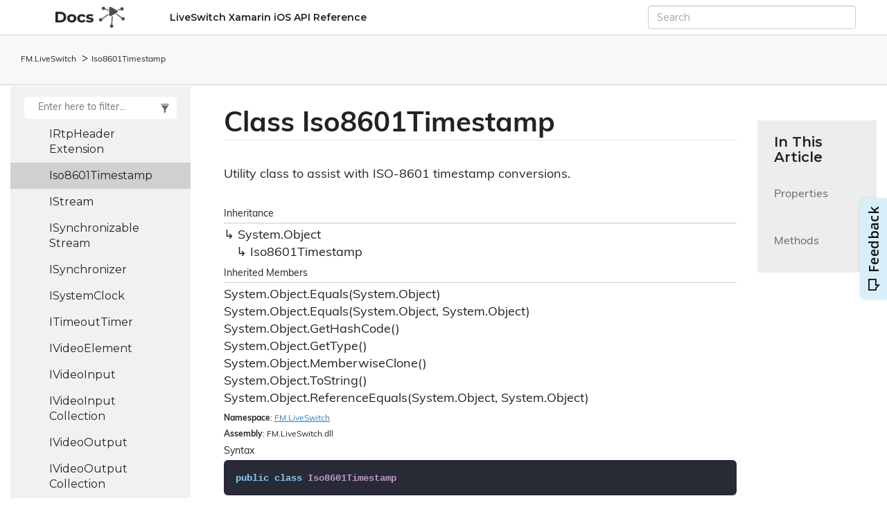

--- FILE ---
content_type: text/html
request_url: https://developer.liveswitch.io/reference/xm_ios/api/FM.LiveSwitch.Iso8601Timestamp.html
body_size: 2864
content:
<!DOCTYPE html>
<!--[if IE]><![endif]-->
<html>
  
  <head>
    <meta charset="utf-8">
    <meta http-equiv="X-UA-Compatible" content="IE=edge,chrome=1">
    <title>Class Iso8601Timestamp
   </title>
    <meta name="viewport" content="width=device-width">
    <meta name="title" content="Class Iso8601Timestamp
   ">
    <meta name="generator" content="docfx 2.58.5.0">
    
    <link href="https://fonts.googleapis.com/css2?family=Montserrat:wght@400;600;700&display=swap" rel="stylesheet">
    <link rel="stylesheet" href="https://use.typekit.net/rgs8pnn.css">
    <link rel="shortcut icon" href="https://www.frozenmountain.com/hubfs/favicon.ico">
    <link rel="stylesheet" href="../styles/docfx.vendor.css">
    <link rel="stylesheet" href="../styles/docfx.css">
    <link rel="stylesheet" href="../styles/main.css">
    <meta property="docfx:navrel" content="../toc.html">
    <meta property="docfx:tocrel" content="toc.html">
    <meta class="swiftype" name="site-priority" data-type="integer" content="6">
    <meta class="swiftype" name="service" data-type="string" content="liveswitch1">
    <meta class="swiftype" name="platform" data-type="string" content="xm_iOS">
    
    <meta property="docfx:rel" content="../">
    
    <script src="https://kit.fontawesome.com/7e1af94dbd.js" crossorigin="anonymous"></script>
    <!-- Appzi: Capture Insightful Feedback -->
      <script async="" src="https://w.appzi.io/w.js?token=aHFwm"></script>
    <!-- Google Analytics -->
    <script>
        window.dataLayer = window.dataLayer || [];
        function gtag(){dataLayer.push(arguments);}
        gtag('js', new Date());
        gtag('config', 'UA-11093886-8');
    </script>
  </head>
  
  <body>
    <!-- Elastic Search Modal-->
    <div id="st-modal" style="display: none;">
      <div id="st-modal-overlay"></div>
      <div id="st-modal-container">
  
        <div id="st-modal-header-container">
          <section id="st-modal-header">
            <i id="st-modal-search-icon" class="fas fa-search"></i>
            <form id="st-modal-search-form">
              <input id="st-modal-search-input" placeholder="Search">
            </form>
            <a id="st-modal-close-btn"></a>
          </section>
        </div>
  
        <div id="st-modal-content-container">
          <section id="st-modal-autocomplete">
  
          </section>
          <section id="st-modal-list">
  
          </section>
          <section id="st-modal-no-content"></section>
        </div>
  
        <div id="st-modal-footer-container">
          
        </div>
      </div>
    </div>
    <!-- End Elastic Search Modal-->
  </body>  <body data-spy="scroll" data-target="#affix" data-offset="120">
    <div id="wrapper">
      <header>
        
        <nav id="autocollapse" class="navbar navbar-inverse ng-scope" role="navigation">
          <div class="container">
            <div class="navbar-header">
              <button type="button" class="navbar-toggle" data-toggle="collapse" data-target="#navbar">
                <span class="sr-only">Toggle navigation</span>
                <span class="icon-bar"></span>
                <span class="icon-bar"></span>
                <span class="icon-bar"></span>
              </button>
              
              <a class="navbar-brand" href="https://developer.liveswitch.io/">
                <img id="logo" class="svg" src="../docs.png" alt="" width="50px">
              </a>
              
            </div>
            <div class="collapse navbar-collapse" id="navbar">
              <form class="navbar-form navbar-right" role="search" id="search">
                <div class="form-group">
                  <input type="text" class="form-control" id="outerSearchBox" placeholder="Search" autocomplete="off">
                </div>
              </form>
            </div>
          </div>
        </nav>
        
        <div class="subnav navbar navbar-default">
          <div class="container hide-when-search" id="breadcrumb">
            <ul class="breadcrumb">
              <li></li>
            </ul>
          </div>
        </div>
      </header>
      <div class="container body-content">
        
        <div id="search-results">
          <div class="search-list">Search Results for <span></span></div>
          <div class="sr-items">
            <p><i class="glyphicon glyphicon-refresh index-loading"></i></p>
          </div>
          <ul id="pagination" data-first="First" data-prev="Previous" data-next="Next" data-last="Last"></ul>
        </div>
      </div>
      <div role="main" class="container body-content hide-when-search">
        
        <div class="sidenav hide-when-search">
          <a class="btn toc-toggle collapse" data-toggle="collapse" href="#sidetoggle" aria-expanded="false" aria-controls="sidetoggle">Show / Hide Table of Contents</a>
          <div class="sidetoggle collapse" id="sidetoggle">
            <div id="sidetoc"></div>
          </div>
        </div>
        <div class="article row grid-right">
          <div class="col-md-10">
            <article class="content wrap" id="_content" data-uid="FM.LiveSwitch.Iso8601Timestamp">
  
  
  <h1 id="FM_LiveSwitch_Iso8601Timestamp" data-uid="FM.LiveSwitch.Iso8601Timestamp" class="text-break">Class Iso8601Timestamp
  </h1>
  <div class="markdown level0 summary"><p>Utility class to assist with ISO-8601 timestamp conversions.</p>
</div>
  <div class="markdown level0 conceptual"></div>
  <div class="inheritance">
    <h5>Inheritance</h5>
    <div class="level0"><span class="xref">System.Object</span></div>
    <div class="level1"><span class="xref">Iso8601Timestamp</span></div>
  </div>
  <div class="inheritedMembers">
    <h5>Inherited Members</h5>
    <div>
      <span class="xref">System.Object.Equals(System.Object)</span>
    </div>
    <div>
      <span class="xref">System.Object.Equals(System.Object, System.Object)</span>
    </div>
    <div>
      <span class="xref">System.Object.GetHashCode()</span>
    </div>
    <div>
      <span class="xref">System.Object.GetType()</span>
    </div>
    <div>
      <span class="xref">System.Object.MemberwiseClone()</span>
    </div>
    <div>
      <span class="xref">System.Object.ToString()</span>
    </div>
    <div>
      <span class="xref">System.Object.ReferenceEquals(System.Object, System.Object)</span>
    </div>
  </div>
  <h6><strong>Namespace</strong>: <a class="xref" href="FM.LiveSwitch.html">FM.LiveSwitch</a></h6>
  <h6><strong>Assembly</strong>: FM.LiveSwitch.dll</h6>
  <h5 id="FM_LiveSwitch_Iso8601Timestamp_syntax">Syntax</h5>
  <div class="codewrapper">
    <pre><code class="lang-csharp hljs">public class Iso8601Timestamp</code></pre>
  </div>
  <h3 id="properties">Properties
  </h3>
  <a id="FM_LiveSwitch_Iso8601Timestamp_UtcNow_" data-uid="FM.LiveSwitch.Iso8601Timestamp.UtcNow*"></a>
  <h4 id="FM_LiveSwitch_Iso8601Timestamp_UtcNow" data-uid="FM.LiveSwitch.Iso8601Timestamp.UtcNow">UtcNow</h4>
  <div class="markdown level1 summary"><p>Gets the current UTC time in ISO-8601 format.</p>
</div>
  <div class="markdown level1 conceptual"></div>
  <h5 class="decalaration">Declaration</h5>
  <div class="codewrapper">
    <pre><code class="lang-csharp hljs">public static string UtcNow { get; }</code></pre>
  </div>
  <h5 class="propertyValue">Property Value</h5>
  <table class="table table-bordered table-striped table-condensed">
    <thead>
      <tr>
        <th>Type</th>
        <th>Description</th>
      </tr>
    </thead>
    <tbody>
      <tr>
        <td><span class="xref">System.String</span></td>
        <td></td>
      </tr>
    </tbody>
  </table>
  <h3 id="methods">Methods
  </h3>
  <a id="FM_LiveSwitch_Iso8601Timestamp_DateTimeToIso8601_" data-uid="FM.LiveSwitch.Iso8601Timestamp.DateTimeToIso8601*"></a>
  <h4 id="FM_LiveSwitch_Iso8601Timestamp_DateTimeToIso8601_System_DateTime_" data-uid="FM.LiveSwitch.Iso8601Timestamp.DateTimeToIso8601(System.DateTime)">DateTimeToIso8601(DateTime)</h4>
  <div class="markdown level1 summary"><p>Converts a date to a ISO-8601 timestamp.</p>
</div>
  <div class="markdown level1 conceptual"></div>
  <h5 class="decalaration">Declaration</h5>
  <div class="codewrapper">
    <pre><code class="lang-csharp hljs">public static string DateTimeToIso8601(DateTime dateTime)</code></pre>
  </div>
  <h5 class="parameters">Parameters</h5>
  <table class="table table-bordered table-striped table-condensed">
    <thead>
      <tr>
        <th>Type</th>
        <th>Name</th>
        <th>Description</th>
      </tr>
    </thead>
    <tbody>
      <tr>
        <td><span class="xref">System.DateTime</span></td>
        <td><span class="parametername">dateTime</span></td>
        <td><p>The date to convert.</p>
</td>
      </tr>
    </tbody>
  </table>
  <h5 class="returns">Returns</h5>
  <table class="table table-bordered table-striped table-condensed">
    <thead>
      <tr>
        <th>Type</th>
        <th>Description</th>
      </tr>
    </thead>
    <tbody>
      <tr>
        <td><span class="xref">System.String</span></td>
        <td><p>The equivalent ISO-8601 timestamp.</p>
</td>
      </tr>
    </tbody>
  </table>
  <a id="FM_LiveSwitch_Iso8601Timestamp_Iso8601ToDateTime_" data-uid="FM.LiveSwitch.Iso8601Timestamp.Iso8601ToDateTime*"></a>
  <h4 id="FM_LiveSwitch_Iso8601Timestamp_Iso8601ToDateTime_System_String_" data-uid="FM.LiveSwitch.Iso8601Timestamp.Iso8601ToDateTime(System.String)">Iso8601ToDateTime(String)</h4>
  <div class="markdown level1 summary"><p>Converts a ISO-8601 timestamp to a date.</p>
</div>
  <div class="markdown level1 conceptual"></div>
  <h5 class="decalaration">Declaration</h5>
  <div class="codewrapper">
    <pre><code class="lang-csharp hljs">public static DateTime Iso8601ToDateTime(string iso8601)</code></pre>
  </div>
  <h5 class="parameters">Parameters</h5>
  <table class="table table-bordered table-striped table-condensed">
    <thead>
      <tr>
        <th>Type</th>
        <th>Name</th>
        <th>Description</th>
      </tr>
    </thead>
    <tbody>
      <tr>
        <td><span class="xref">System.String</span></td>
        <td><span class="parametername">iso8601</span></td>
        <td><p>The ISO-8601 timestamp to convert.</p>
</td>
      </tr>
    </tbody>
  </table>
  <h5 class="returns">Returns</h5>
  <table class="table table-bordered table-striped table-condensed">
    <thead>
      <tr>
        <th>Type</th>
        <th>Description</th>
      </tr>
    </thead>
    <tbody>
      <tr>
        <td><span class="xref">System.DateTime</span></td>
        <td><p>The equivalent date.</p>
</td>
      </tr>
    </tbody>
  </table>
</article>
          </div>
          
          <div class="hidden-sm col-md-2" role="complementary">
            <div class="sideaffix">
              <div class="sideaffix-inner">
                <nav class="bs-docs-sidebar hidden-print hidden-xs hidden-sm affix" id="affix">
                  <h5>In This Article</h5>
                  <div></div>
                </nav>
              </div>
            </div>
          </div>
        </div>
      </div>
      
      <footer>
        <div class="grad-bottom"></div>
        <div class="footer">
          <div class="container">
            <span class="pull-right">
              <a href="#top">Back to top</a>
            </span>
            
            <span>Copyright © LiveSwitch Inc.  All Rights Reserved.</span>
      	  <span>Doc build for LiveSwitch v1.15.0</span>
          </div>
        </div>
      </footer>
    </div>
    
    <script type="text/javascript" src="../styles/docfx.vendor.js"></script>
    <script type="text/javascript" src="../styles/docfx.js"></script>
    <script type="text/javascript" src="../styles/main.js"></script>
    <!-- Elastic Search-->
    <script type="text/javascript" src="https://cdn.jsdelivr.net/npm/swiftype-autocomplete-jquery@1.2.0/jquery.swiftype.autocomplete.min.js"></script>
    <script type="text/javascript" src="../../../scripts/jquery.swiftype.search.js"></script>
    <script type="text/javascript" src="../../../scripts/swiftype.js"></script>
    <link type="text/css" rel="stylesheet" href="../../../styles/swiftype.css" media="all">
    <!-- End Elastic Search-->  </body>
</html>


--- FILE ---
content_type: text/css
request_url: https://developer.liveswitch.io/styles/swiftype.css
body_size: 1851
content:
/* ------------------------------------- Autocomplete */
div.autocomplete {
    display: block;
    margin-top: 5px;
    width: 100%;

    box-sizing: content-box;

    background: #fff;
    background-clip: padding-box;
    box-shadow: 0 3px 7px rgba(0, 0, 0, 0.12);

    border: 1px solid rgba(0, 0, 0, 0.12);
    border-radius: 5px;

    font-family: system, -apple-system, BlinkMacSystemFont, "Helvetica Neue", "Lucida Grande", sans-serif;
}

div.autocomplete ul {
    list-style-type: none;
    margin: 0;
    padding: 0;
  }

div.autocomplete ul li {
    display: block;
    position: relative;
    
    border-bottom: 1px solid #E9EDF2;
    text-align: left;

    padding: 12px 18px 14px 0;
    padding-left: 28px;
    padding-bottom: 12px;

    cursor: pointer;
}

div.autocomplete ul li:first-of-type {
    border-top-left-radius: 4px;
    border-top-right-radius: 4px;
}

div.autocomplete ul li:last-of-type {
    border-bottom-left-radius: 4px;
    border-bottom-right-radius: 4px;
    border-bottom: 0;
}

div.autocomplete ul li:hover, div.autocomplete ul li.active {
    background-color: rgba(0, 0, 0, 0.05);
}

div.autocomplete a.st-autocomplete-item .st-autocomplete-title {
    display: block;
    margin-bottom: 0;

    color: #0089d7 !important;
    font-size: 12px;
    font-weight: 400;
    text-overflow: ellipsis;

    white-space: nowrap;
    overflow: hidden;

    line-height: 1.2;
}

div.autocomplete a.st-autocomplete-item .st-autocomplete-title em {
    background-color: #f6fcfe !important;
    font-style: normal;
    box-shadow: inset 0 -1px 0 rgba(0, 0, 0, 0.1);
    font-weight: bold;
}

div.autocomplete a.st-autocomplete-item .st-autocomplete-detail {
    display: block;

    color: #8B9BAD;
    font-size: 10px;
    font-weight: 400;
    text-overflow: ellipsis;

    white-space: nowrap;
    overflow: hidden;

    max-height: 31px;    
    line-height: 1.4;    
}

div.autocomplete a.st-autocomplete-item .st-autocomplete-detail em {
    background-color: #f6fcfe !important;
    font-style: normal;
    box-shadow: inset 0 -1px 0 rgb(0 0 0 / 10%);
    font-weight: bold;
}

div.autocomplete ul li:hover .st-autocomplete-detail, div.autocomplete ul li.active .st-autocomplete-detail {
    color: #3B454F
}

/* ------------------------------------- Search modal */
div#st-modal {
    font-family: system, -apple-system, BlinkMacSystemFont, "Helvetica Neue", "Lucida Grande", sans-serif;
}

div#st-modal, div#st-modal * {
  box-sizing: border-box;
}

div#st-modal-overlay {
    position: fixed;
    top: 0;
    left: 0;
    width: 100%;
    height: 100%;

    background: rgba(0,0,0,0.5);

    z-index: 99999991;
}

div#st-modal-container {
    position: fixed;
    top: 0;
    left: 50%;
    margin: 64px 0 0 -320px;
    width: 640px;
    height: 80%;
    
    background: #fff;
    box-sizing: border-box;
    border-radius: 5px;
    
    overflow: hidden;
    text-size-adjust: none;

    animation: st-fade-in ease-in-out 0.5s;

    z-index: 99999992;
}

div#st-modal-header-container {
    display: block;
    margin: 0;
    padding: 0;
    border: 0;
    box-sizing: border-box;

    text-size-adjust: none;
}

section#st-modal-header {
    display: block;
    position: relative;
    width: 100%;
    height: 49px;

    background: #F9FAFB;
    background-clip: padding-box;

    border-bottom: 1px solid rgba(0,0,0,0.1);
    border-radius: 5px 5px 0 0;
    
    z-index: 99999997;
}

i#st-modal-search-icon {
    display: block;
    position: absolute;
    top: 17.5px;
    left: 15px;
    width: 13px;
    height: 13px;
    pointer-events: none;
}

form#st-modal-search-form {
    display: block;
    width: 100%;
}

input#st-modal-search-input {
    display: inline-block;
    padding: 5px 120px 0 36px;
    width: 100%;
    height: 48px;

    background: transparent;
    border: 0;
    border-radius: 5px 5px 0 0;
    outline: none;

    color: #3B454F;
    font-size: 15px;
    font-weight: 500;
    line-height: 19px;
}

input#st-modal-search-input::placeholder {
    vertical-align: middle;
}

a#st-modal-close-btn {
    display: block;
    position: absolute;
    top: 8px;
    right: 8px;
    width: 32px;
    height: 32px;
    opacity: 0.5;
    transform: scale(0.8);

    cursor: pointer;
}

a#st-modal-close-btn:hover {
    opacity: 1;
}

a#st-modal-close-btn:before, a#st-modal-close-btn:after {
    position: absolute;
    left: 15px;
    content: ' ';
    height: 33px;
    width: 2px;
    background-color: #333;
}

a#st-modal-close-btn:before {
    transform: rotate(45deg);
}

a#st-modal-close-btn:after {
    transform: rotate(-45deg);
}

section#st-modal-list {
    display: block;
    position: absolute;
    top: 49px;
    left: 0;
    width: 100%;
    height: calc(100% - 49px - 49px);
    padding: 11px 36px;

    overflow-y: auto;

    border-radius: 5px;
}

a.st-modal-item {
    display: block;
    position: relative;
    padding: 12px 18px 14px 0;

    border-bottom: 1px solid #E9EDF2;

    text-align: left;
    text-decoration: none;

    cursor: pointer;
}

a.st-modal-item:last-of-type {
    border-bottom: 0;
}

span.st-modal-item-title {
    display: block;
    margin-bottom: 4px;

    overflow: hidden;

    color: #0089d7 !important;
    text-overflow: ellipsis;
    white-space: nowrap;
    font-size: 15px;
    font-weight: 500;
    line-height: 1.2;
}

span.st-modal-item-title em {
    font-style: normal;
    font-weight: bold;

    box-shadow: inset 0 -1px 0 rgb(0 0 0 / 10%);
    background-color: #f6fcfe !important;
}

span.st-modal-item-detail {
    display: block;
    max-height: 31px;

    overflow: hidden;

    color: #8B9BAD;
    font-size: 12px;
    font-weight: 400;
    line-height: 1.4;
}

span.st-modal-item-detail em {
    font-style: normal;
    font-weight: bold;

    box-shadow: inset 0 -1px 0 rgb(0 0 0 / 10%);
    background-color: #f6fcfe !important;
}

a.st-modal-item:hover span.st-modal-item-detail {
    color: #3B454F;
}

section#st-modal-footer {
    display: block;
    position: absolute;
    bottom: 0;
    left: 0;
    width: 100%;
    height: 49px;

    background: #F9FAFB;
    background-clip: padding-box;

    border-top: 1px solid rgba(0,0,0,0.1);
    border-radius: 0 0 5px 5px;

    z-index: 99999996;
}

span#st-modal-summary {
    display: block;
    position: absolute;
    top: 18px;
    left: 16px;
    float: left;

    color: #8B9BAD;
    font-size: 12px;
    font-weight: 500;
    line-height: 1;
}

span#st-modal-pagination {
    display: block;
    padding-right: 9px;
    float: right;

    color: #8B9BAD;
    text-align: right;
    font-size: 12px;
    font-weight: 500;
    line-height: 1;
}

a.st-modal-pagination-link {
    display: inline-block;
    padding: 18px 7px;

    color: #258BF8;
    text-decoration: none;
    text-transform: uppercase;

    cursor: pointer;
}

a.st-modal-pagination-link.active {
    color: #8B9BAD;
}

/* ------------------------------------- Autocomplete inside search modal */
section#st-modal-autocomplete div.autocomplete {
    position: relative !important;
    top: 0px !important;
    left: 0px !important;
    width: calc(50% - 10px - 10px) !important;
    margin-top: 0px !important;
    margin-left: 10px !important;
    
    border-top: 0 !important;
    border-radius: 0px 0px 5px 5px !important;
}

/* ------------------------------------- Modal animation */
@keyframes st-fade-in {
    0% {
        opacity: 0;
        transform: scale(0.99);
    }
    100% {
        opacity: 1;
        transform: scale(1);
    }
}

/* ------------------------------------- Loading animation */
.lds-ellipsis {
    display: block;
    position: relative;
    top: 50%;
    width: 80px;
    height: 80px;
    margin: auto;
    transform: translateY(-50%);
}

.lds-ellipsis div {
    position: absolute;
    top: 33px;
    width: 13px;
    height: 13px;
    border-radius: 50%;
    background: #8B9BAD;
    animation-timing-function: cubic-bezier(0, 1, 1, 0);
}

.lds-ellipsis div:nth-child(1) {
    left: 8px;
    animation: lds-ellipsis1 0.6s infinite;
}

.lds-ellipsis div:nth-child(2) {
    left: 8px;
    animation: lds-ellipsis2 0.6s infinite;
}

.lds-ellipsis div:nth-child(3) {
    left: 32px;
    animation: lds-ellipsis2 0.6s infinite;
}

.lds-ellipsis div:nth-child(4) {
    left: 56px;
    animation: lds-ellipsis3 0.6s infinite;
}
@keyframes lds-ellipsis1 {
    0% {
        transform: scale(0);
    }
    100% {
        transform: scale(1);
    }
}

@keyframes lds-ellipsis3 {
    0% {
        transform: scale(1);
    }
    100% {
        transform: scale(0);
    }
}

@keyframes lds-ellipsis2 {
    0% {
        transform: translate(0, 0);
    }
    100% {
        transform: translate(24px, 0);
    }
}

@media screen and (max-width: 767px) {
    div#st-modal-container {
        position: fixed;
        width: 90%;
        height: 80%;
        left: 50%;
        top: 50%;
        transform: translate(-50%, -50%);
        margin: unset;
    }

    span#st-modal-summary {
        font-size: 2.5vw;
    }

    span#st-modal-pagination {
        font-size: 2.5vw;
    }
}

--- FILE ---
content_type: text/javascript
request_url: https://developer.liveswitch.io/scripts/swiftype.js
body_size: 3038
content:
// -------------------------------------- Config

// The element id of the search <input> box.
const outerSearchBoxId = "outerSearchBox";

const engineKey = "PYRy-nMPawxGqTAyPyvi";

// Default patch configs
let needSearchPatch = false;
let isAutocompleteFixedOnPage = true;
let isCloudConsole = false;

// Config for autocomplete at search box.
const outerAutocompleteConfig = {
  engineKey: engineKey,
  autocompleteContainingElement: "body",
  resultLimit: 10,
  filters: undefined,
  functionalBoosts: undefined,
  onComplete: (item) => {
    window.open(item.url, "_blank");
  },
  renderFunction: autocompleteRenderer,
  dropdownStylesFunction: autocompleteDropdownStyler,
};

// Config for autocomplete inside modal.
const modalAutocompleteConfig = {
  engineKey: engineKey,
  autocompleteContainingElement: "#st-modal-autocomplete",
  resultLimit: 10,
  filters: undefined,
  functionalBoosts: undefined,
  onComplete: (item) => {
    window.open(item.url, "_blank");
  },
  renderFunction: autocompleteRenderer,
  dropdownStylesFunction: autocompleteDropdownStyler,
};

const searchConfig = {
  engineKey: engineKey,
  resultContainingElement: "#st-modal-list",
  perPage: 10,
  filters: undefined,
  functionalBoosts: undefined,
  onComplete: undefined,
  loadingFunction: loadingRenderer,
  preRenderFunction: searchPreRenderer,
  renderFunction: searchResultRenderer,
  postRenderFunction: searchPostRenderer,
  renderPaginationForType: searchPaginationRenderer,
};

// -------------------------------------- Initializer

function setIsAutocompleteFixedOnPage(value) {
  isAutocompleteFixedOnPage = value;
}

function initializeElasticSearch(initConfig, patchConfig) {
  if (patchConfig !== undefined) {
    needSearchPatch = patchConfig.needSearchPatch ?? needSearchPatch;
    isAutocompleteFixedOnPage = patchConfig.isAutocompleteFixedOnPage ?? isAutocompleteFixedOnPage;
    isCloudConsole = patchConfig.isCloudConsole ?? isCloudConsole;
    
    if (isCloudConsole) {
      outerAutocompleteConfig.autocompleteContainingElement = "div.content";
    }
  }
  // -------------------

  let configs = [outerAutocompleteConfig, modalAutocompleteConfig, searchConfig];

  configs.forEach(config => {
    if (initConfig.filters !== undefined) {
      config.filters = initConfig.filters;
      config.functionalBoosts = initConfig.functionalBoosts;
    } else {
      // Backward compatibility
      config.filters = initConfig;
    }
  });

  // -------------------

  setupElasticScripts();
  addUIEventListeners();
}

// -------------------------------------- Setup

function setupElasticScripts() {
  // Initialize autocomplete.
  $("#" + outerSearchBoxId).swiftype(outerAutocompleteConfig);
  $("#st-modal-search-input").swiftype(modalAutocompleteConfig);

  // Initialize search.
  $("#" + outerSearchBoxId).swiftypeSearch(searchConfig);
}

function addUIEventListeners() {
  const outerSearchBox = document.getElementById(outerSearchBoxId);
  const modal = document.getElementById("st-modal");
  const modalCloseBtn = document.getElementById("st-modal-close-btn");
  const modalOverlay = document.getElementById("st-modal-overlay");
  const modalSearchBox = document.getElementById("st-modal-search-input");

  // -------------------

  // Close the modal and clear the url hash used by Swiftype.
  function closeModal() {
    modal.style.display = "none";
    history.replaceState(null, "", window.location.pathname + window.location.search);
  }

  // Trigger the search manually.
  function triggerSearch(query) {
    history.replaceState(null, "", window.location.pathname + window.location.search + `#stq=${query}&stp=1`);
    Swiftype.reloadResults();
  }

  // -------------------
  
  // Show search modal when user press enter key in outer search box.
  outerSearchBox.addEventListener("keyup", (event) => {
    if (event.key === "Enter") {
      if (document.querySelector("div.autocomplete li.active") === null) {

        if (needSearchPatch) {
          // Patch used when search not triggered.
          event.preventDefault()
          triggerSearch(outerSearchBox.value);
        }

        modal.style.display = "block";
      }
    }
  });

  // Remove active focus on autocomplete item when user click on anyplace other than an autocomplete item.
  document.body.addEventListener("click", () => {

    // ------------------- Outer search box

    const autocompleteList = document.querySelector(`${outerAutocompleteConfig.autocompleteContainingElement} > div.swiftype-widget div.autocomplete`);
    if (autocompleteList.style.display !== "none") {
      const selectedElement = document.querySelector(`${outerAutocompleteConfig.autocompleteContainingElement} > div.swiftype-widget div.autocomplete li.active`);
      if (selectedElement !== null) {
        selectedElement.classList.remove("active");
      }
    }

    // ------------------- Modal search box

    const autocompleteInModalList = document.querySelector("section#st-modal-autocomplete div.swiftype-widget div.autocomplete");
    if (autocompleteInModalList.style.display !== "none") {
      const selectedElement = document.querySelector("section#st-modal-autocomplete div.swiftype-widget div.autocomplete li.active");
      if (selectedElement !== null) {
        selectedElement.classList.remove("active");
      }
    } 
  });

  // Close the modal when clicking the close button or clicking outside of the modal.
  modalCloseBtn.addEventListener("click", () => closeModal());
  modalOverlay.addEventListener("click", () => closeModal());

  // Update modal search box's value when outer search box's value changes, and vice versa.
  outerSearchBox.addEventListener("input", () => {
    modalSearchBox.value = outerSearchBox.value;
  });
  modalSearchBox.addEventListener("input", () => {
    outerSearchBox.value = modalSearchBox.value;
  });

  // Update the url hash used by Swiftype and do a new search when user press enter key in modal search box.
  modalSearchBox.addEventListener("keydown", (event) => {
    if (event.key === "Enter") {
      event.preventDefault();
      triggerSearch(modalSearchBox.value);
    }
  })
}

// -------------------------------------- Renderers

var totalResultCount = 0;
var latestQuery = "";
var spellingSuggestion = "";

// Gather search response info before rendering.
function searchPreRenderer(data) {
  if (data.info && data.info.page) {
    const info = data.info.page;
    totalResultCount = info.total_result_count;
    latestQuery = info.query;

    if (info.spelling_suggestion && info.spelling_suggestion.text) {
      spellingSuggestion = info.spelling_suggestion.text;
    }
  }
}

// For displaying loading animation inside modal.
// See: https://loading.io/css/.
function loadingRenderer(query, $resultContainer) {
  $resultContainer.html(`<div class="lds-ellipsis"><div></div><div></div><div></div><div></div></div>`);
}

// Patched the issue where the autocomplete may display incorrectly when the page is scrolled.
// From: https://github.com/swiftype/swiftype-autocomplete-jquery/blob/a90008d64b30b91c6d3df0215bd0eb1698944032/jquery.swiftype.autocomplete.js#L413.
function autocompleteDropdownStyler($this) {
  let config = $this.data('swiftype-config-autocomplete');
  let $attachEl = config.attachTo ? $(config.attachTo) : $this;
  let offset = $attachEl.offset();
  let position = $attachEl.position();
  let styles = {
    'position': (isAutocompleteFixedOnPage ? 'fixed' : 'absolute'),
    'z-index': 9999,
    'top': (isAutocompleteFixedOnPage ? position.top : offset.top) + $attachEl.outerHeight() + 1,
    'left': offset.left - (isCloudConsole ? document.querySelector("div.sidebar").offsetWidth : 0)
  };
  if (config.setWidth) {
    styles['width'] = $attachEl.outerWidth() - 2;
  }
  return styles;
}

function autocompleteRenderer(document_type, item) {
  let displayElement = 
  `
  <a class="st-autocomplete-item">
    <span class="st-autocomplete-title">${item.highlight.title || item.title || "..."}</span>
    <span class="st-autocomplete-detail">${item.highlight.sections || item.sections[0] || "..."}</span>
  </a>
  `
  return displayElement;
}

function searchResultRenderer(document_type, item) {
  let displayElement = 
  `
  <a class="st-modal-item" href="${item.url}" target="_blank">
    <span class="st-modal-item-title">${item.highlight.title || item.title || "..."}</span>
    <span class="st-modal-item-detail">${item.highlight.sections || item.sections[0] || "..."}</span>
  </a>
  `
  return displayElement;
}

function searchPaginationRenderer(type, currentPage, totalPages) {

  // ------------------- Summary

  let summaryPageElement = null;
  const itemRangeLo = currentPage * searchConfig.perPage - (searchConfig.perPage - 1);
  const itemRangeHi = (currentPage * searchConfig.perPage < totalResultCount) ? currentPage * searchConfig.perPage : totalResultCount;

  if (totalResultCount > 0) {
    summaryPageElement = `Showing <strong>${itemRangeLo}</strong> to <strong>${itemRangeHi}</strong> of <strong>${totalResultCount}</strong> for "${latestQuery}"`;
  } else {
    summaryPageElement = `No results found for "${latestQuery}"`;
  }

  // ------------------- Previous/Next Button

  let previousPageElement = null;
  let nextPageElement = null

  if (currentPage > 1) {
    previousPageElement = 
    `<a class="st-modal-pagination-link" targetPage="${currentPage - 1}" href="#">
      < Previous
    </a>`;
  }

  if (currentPage < totalPages) {
    nextPageElement = 
    `<a class="st-modal-pagination-link" targetPage="${currentPage + 1}" href="#">
      Next >
    </a>`;
  }

  // ------------------- Pagination

  // Which pages are shown in the pagination is determined by the current page and the distance from the last page.
  let pageRangeLo;
  let pageRangeHi;
  let pagesToGo = totalPages - currentPage;

  if (currentPage === 1) {
    pageRangeLo = 1;
    pageRangeHi = (totalPages < 5) ? totalPages : 5;
  } else {
    if (pagesToGo < 3) {
      pageRangeLo = currentPage - (4 - pagesToGo);
      pageRangeHi = totalPages;
    } else {
      pageRangeLo = currentPage - 1;
      pageRangeHi = currentPage + 3;
    }
  }

  if (pageRangeLo <= 0) {
    pageRangeLo = 1;
  }

  let pageList = ""
  for (let page = pageRangeLo; page <= pageRangeHi; page++) {
    pageList += 
    `<a class="st-modal-pagination-link ${(page === currentPage) ? "active" : ""}" targetPage="${page}" href="#">
      ${page}
    </a>
    `
  }

  // ------------------- Output
  
  let displayElement = 
  `
  <section id="st-modal-footer">
    <span id="st-modal-summary">
      ${summaryPageElement} 
    </span>
    <span id="st-modal-pagination">
      ${(previousPageElement !== null) ? previousPageElement : ""}
      ${pageList}
      ${(nextPageElement !== null) ? nextPageElement : ""}
    </span>
  </section>  
  `

  // Insert pagination at modal footer.
  document.getElementById("st-modal-footer-container").innerHTML = displayElement;

  // Put nothing at default pagination location.
  return "";
}

// Add event handlers to pagination.
function searchPostRenderer(data) {
  const paginationLinks = document.querySelectorAll("a.st-modal-pagination-link");
  paginationLinks.forEach(link => {
    link.addEventListener("click", (event) => {
      event.preventDefault();
      history.replaceState(null, "", window.location.pathname + window.location.search + `#stq=${latestQuery}&stp=${link.getAttribute("targetPage")}`);
      Swiftype.reloadResults();
    });
  });
}